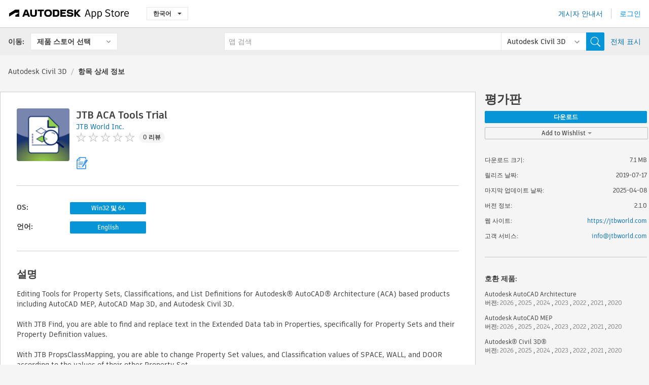

--- FILE ---
content_type: text/html; charset=utf-8
request_url: https://apps.autodesk.com/CIV3D/ko/Detail/Index?id=4254962022963263021&appLang=en&os=Win32_64
body_size: 13655
content:



<!DOCTYPE html>

<html lang="ko">
<head>
    <meta charset="utf-8">
    <meta http-equiv="X-UA-Compatible" content="IE=edge,chrome=1">

    <title>
    JTB ACA Tools Trial | Autodesk Civil 3D | Autodesk App Store
</title>
    <meta name="description" content='
    Editing Tools for Property Sets, Classifications, and List Definitions for Autodesk® AutoCAD® Architecture (ACA) based products including AutoCAD MEP and Civil 3D.
'>
    <meta name="keywords" content='
    Autodesk Application Store, Autodesk App Store, Autodesk Exchange Apps, Autodesk Apps, Autodesk 소프트웨어, 플러그인, 애드온, Autodesk AutoCAD Architecture, Autodesk AutoCAD MEP, Autodesk® Civil 3D®,ARCH___Counting, ARCH___Estimating, ARCH___Scheduling & Productivity, MEP___Counting, MEP___Estimating, MEP___Scheduling & Productivity, CIV3D___Counting, CIV3D___Estimating, CIV3D___Scheduling & Productivity
'>

    <meta name="author" content="">
    <meta name="viewport" content="width=1032, minimum-scale=0.65, maximum-scale=1.0">



<script>
    var analytics_id;
    var subscription_category;

    var bannedCountry = false;



    var getUrl = window.location;
    var baseUrl = getUrl.protocol + "//" + getUrl.host;


    fetch(baseUrl + '/api/Utils/ValidateCountry', {
        method: 'POST',
        headers: {
            'Content-Type': 'text/plain',
            'X-Requested-With': 'XMLHttpRequest'
        }
    })
        .then(response => response.text())
        .then(data => {
            bannedCountry = data;

            if (bannedCountry === 'False') {

                fetch(baseUrl + '/api/Utils/GetAnalyticsId', {
                    method: 'POST',
                    headers: {
                        'Content-Type': 'text/plain',
                        'X-Requested-With': 'XMLHttpRequest'
                    }
                })
                    .then(response => response.text())
                    .then(data => {
                        analytics_id = data;
                    })
                    .catch(error => {
                        console.error('An error occurred:', error);
                    });




                fetch(baseUrl + '/api/Utils/GetSubscriptionCategory', {
                    method: 'POST',
                    headers: {
                        'Content-Type': 'text/plain',
                        'X-Requested-With': 'XMLHttpRequest'
                    }
                })
                    .then(response => response.text())
                    .then(data => {
                        subscription_category = data;

                        if (!('pendo' in window)) {
                            window.pendo = { _q: [] };
                            for (const func_name of ['initialize', 'identify', 'updateOptions', 'pageLoad', 'track']) {
                                pendo[func_name] = function () {
                                    if (func_name === 'initialize') {
                                        pendo._q.unshift([func_name, ...arguments])
                                    } else {
                                        pendo._q.push([func_name, ...arguments])
                                    }
                                }
                            }
                        }

                        const language = document.cookie.split("; ").find((row) => row.startsWith("appLanguage="))?.split("=")[1];

                        pendo.initialize({
                            visitor: {
                                id: analytics_id,
                                role: (subscription_category === null || subscription_category.trim() === "") ? 'anonymous' : subscription_category,
                                appLanguage: language || 'en'
                            },
                            excludeAllText: true,
                        })

                    })
                    .catch(error => {
                        console.error('An error occurred:', error);
                    });
            }

        })
        .catch(error => {
            console.error('An error occurred:', error);
        });


    

</script>
<script async type="text/javascript" src="//tags.tiqcdn.com/utag/autodesk/apps/prod/utag.js"></script>


                <link rel="alternate" hreflang="cs" href="http://apps.autodesk.com/CIV3D/cs/Detail/Index?id=4254962022963263021&amp;ln=en&amp;os=Win32_64" />
                <link rel="alternate" hreflang="de" href="http://apps.autodesk.com/CIV3D/de/Detail/Index?id=4254962022963263021&amp;ln=en&amp;os=Win32_64" />
                <link rel="alternate" hreflang="en" href="http://apps.autodesk.com/CIV3D/en/Detail/Index?id=4254962022963263021&amp;ln=en&amp;os=Win32_64" />
                <link rel="alternate" hreflang="es" href="http://apps.autodesk.com/CIV3D/es/Detail/Index?id=4254962022963263021&amp;ln=en&amp;os=Win32_64" />
                <link rel="alternate" hreflang="fr" href="http://apps.autodesk.com/CIV3D/fr/Detail/Index?id=4254962022963263021&amp;ln=en&amp;os=Win32_64" />
                <link rel="alternate" hreflang="hu" href="http://apps.autodesk.com/CIV3D/hu/Detail/Index?id=4254962022963263021&amp;ln=en&amp;os=Win32_64" />
                <link rel="alternate" hreflang="it" href="http://apps.autodesk.com/CIV3D/it/Detail/Index?id=4254962022963263021&amp;ln=en&amp;os=Win32_64" />
                <link rel="alternate" hreflang="ja" href="http://apps.autodesk.com/CIV3D/ja/Detail/Index?id=4254962022963263021&amp;ln=en&amp;os=Win32_64" />
                <link rel="alternate" hreflang="pl" href="http://apps.autodesk.com/CIV3D/pl/Detail/Index?id=4254962022963263021&amp;ln=en&amp;os=Win32_64" />
                <link rel="alternate" hreflang="pt" href="http://apps.autodesk.com/CIV3D/pt/Detail/Index?id=4254962022963263021&amp;ln=en&amp;os=Win32_64" />
                <link rel="alternate" hreflang="ru" href="http://apps.autodesk.com/CIV3D/ru/Detail/Index?id=4254962022963263021&amp;ln=en&amp;os=Win32_64" />
                <link rel="alternate" hreflang="zh-CN" href="http://apps.autodesk.com/CIV3D/zh-CN/Detail/Index?id=4254962022963263021&amp;ln=en&amp;os=Win32_64" />
                <link rel="alternate" hreflang="zh-TW" href="http://apps.autodesk.com/CIV3D/zh-TW/Detail/Index?id=4254962022963263021&amp;ln=en&amp;os=Win32_64" />

    <link rel="shortcut icon" href='https://s3.amazonaws.com/apps-build-content/appstore/1.0.0.157-PRODUCTION/Content/images/favicon.ico'>
        <link rel="stylesheet" href='https://s3.amazonaws.com/apps-build-content/appstore/1.0.0.157-PRODUCTION/Content/css/appstore-combined.min.css' />
    
    
    

</head>
<body>
    
    <div id="wrap" class="">
            <header id="header" class="header" role="navigation">
                <div class="header__navbar-container">
                    <div class="header__left-side --hide-from-pdf">
                        <div class="header__logo-wrapper">
                            <a class="header__logo-link" href="/ko" aria-label="Autodesk App Store" title="Autodesk App Store"></a>
                        </div>
                        <div class="header__language-wrapper --hide-from-pdf">

<div class="btn-group language-changer">
    <button type="button" class="btn btn-default dropdown-toggle" data-toggle="dropdown">
        한국어
        <span class="caret"></span>
    </button>
    <ul class="dropdown-menu" role="menu">
            <li data-language="cs" class="lang-selectable">
                <a>Čeština</a>
            </li>
            <li data-language="de" class="lang-selectable">
                <a>Deutsch</a>
            </li>
            <li data-language="fr" class="lang-selectable">
                <a>Fran&#231;ais</a>
            </li>
            <li data-language="en" class="lang-selectable">
                <a>English</a>
            </li>
            <li data-language="es" class="lang-selectable">
                <a>Espa&#241;ol</a>
            </li>
            <li data-language="hu" class="lang-selectable">
                <a>Magyar</a>
            </li>
            <li data-language="it" class="lang-selectable">
                <a>Italiano</a>
            </li>
            <li data-language="ja" class="lang-selectable">
                <a>日本語</a>
            </li>
            <li data-language="ko" class="hover">
                <a>한국어</a>
            </li>
            <li data-language="pl" class="lang-selectable">
                <a>Polski</a>
            </li>
            <li data-language="pt" class="lang-selectable">
                <a>Portugu&#234;s</a>
            </li>
            <li data-language="ru" class="lang-selectable">
                <a>Русский</a>
            </li>
            <li data-language="zh-CN" class="lang-selectable">
                <a>简体中文</a>
            </li>
            <li data-language="zh-TW" class="lang-selectable">
                <a>繁體中文</a>
            </li>
    </ul>
    
</div>                        </div>
                    </div>

                    <div class="header__right-side --hide-from-pdf">


<div class="collapse navbar-collapse pull-right login-panel" id="bs-example-navbar-collapse-l">
    <ul class="nav navbar-nav navbar-right">
        <li>
            <a href="https://damassets.autodesk.net/content/dam/autodesk/www/pdfs/app-store-getting-started-guide.pdf" target="_blank">게시자 안내서</a>
        </li>

            <!--<li>
                <nav class="user-panel">-->
                        <!--<a id="get_started_button" data-autostart="false" tabindex="0" role="button"
                              data-href='/Authentication/AuthenticationOauth2?returnUrl=%2Fiframe_return.htm%3Fgoto%3Dhttps%253a%252f%252fapps.autodesk.com%253a443%252fCIV3D%252fko%252fDetail%252fIndex%253fid%253d4254962022963263021%2526appLang%253den%2526os%253dWin32_64&amp;isImmediate=false&amp;response_type=id_token&amp;response_mode=form_post&amp;client_id=bVmKFjCVzGk3Gp0A0c4VQd3TBNAbAYj2&amp;redirect_uri=http%3A%2F%2Fappstore-local.autodesk.com%3A1820%2FAuthentication%2FAuthenticationOauth2&amp;scope=openid&amp;nonce=12321321&amp;state=12321321&amp;prompt=login'>
                            로그인
                        </a>-->
                <!--</nav>
            </li>-->
            <li>
                <nav class="user-panel">
                    <ul>


                        <a href="/Authentication/AuthenticationOauth2?returnUrl=%2Fiframe_return.htm%3Fgoto%3Dhttps%253a%252f%252fapps.autodesk.com%253a443%252fCIV3D%252fko%252fDetail%252fIndex%253fid%253d4254962022963263021%2526appLang%253den%2526os%253dWin32_64&amp;isImmediate=false&amp;response_type=id_token&amp;response_mode=form_post&amp;client_id=bVmKFjCVzGk3Gp0A0c4VQd3TBNAbAYj2&amp;redirect_uri=http%3A%2F%2Fappstore-local.autodesk.com%3A1820%2FAuthentication%2FAuthenticationOauth2&amp;scope=openid&amp;nonce=12321321&amp;state=12321321">
                            로그인
                        </a>

                    </ul>
                </nav>
            </li>
    </ul>
</div>                    </div>
                </div>
                    <div class="navbar navbar-toolbar">
                        <div class="navbar-toolbar__left-side">
                            <div class="navbar__dropdown-label-wrapper">
                                <span class="navbar__dropdown-label">이동:</span>
                            </div>
                            <div class="navbar__dropdown-wrapper">
                                <div class="btn-group">
                                    <button type="button" class="btn btn-default dropdown-toggle dropdown-toggle--toolbar" data-toggle="dropdown">
                                        제품 스토어 선택
                                    </button>
                                    <ul class="dropdown-menu dropdown-menu-store" currentstore="CIV3D" role="menu">
                                            <li data-submenu-id="submenu-ACD">
                                                <a class="first-a" ga-storeid="Detail--ACD" href="/ACD/ko/Home/Index">
                                                    AutoCAD
                                                </a>
                                            </li>
                                            <li data-submenu-id="submenu-RVT">
                                                <a class="first-a" ga-storeid="Detail--RVT" href="/RVT/ko/Home/Index">
                                                    Revit
                                                </a>
                                            </li>
                                            <li data-submenu-id="submenu-BIM360">
                                                <a class="first-a" ga-storeid="Detail--BIM360" href="/BIM360/ko/Home/Index">
                                                    ACC &amp; BIM360
                                                </a>
                                            </li>
                                            <li data-submenu-id="submenu-FORMIT">
                                                <a class="first-a" ga-storeid="Detail--FORMIT" href="/FORMIT/ko/Home/Index">
                                                    FormIt
                                                </a>
                                            </li>
                                            <li data-submenu-id="submenu-SPCMKR">
                                                <a class="first-a" ga-storeid="Detail--SPCMKR" href="/SPCMKR/ko/Home/Index">
                                                    Forma
                                                </a>
                                            </li>
                                            <li data-submenu-id="submenu-INVNTOR">
                                                <a class="first-a" ga-storeid="Detail--INVNTOR" href="/INVNTOR/ko/Home/Index">
                                                    Inventor
                                                </a>
                                            </li>
                                            <li data-submenu-id="submenu-FUSION">
                                                <a class="first-a" ga-storeid="Detail--FUSION" href="/FUSION/ko/Home/Index">
                                                    Fusion
                                                </a>
                                            </li>
                                            <li data-submenu-id="submenu-3DSMAX">
                                                <a class="first-a" ga-storeid="Detail--3DSMAX" href="/3DSMAX/ko/Home/Index">
                                                    3ds Max
                                                </a>
                                            </li>
                                            <li data-submenu-id="submenu-MAYA">
                                                <a class="first-a" ga-storeid="Detail--MAYA" href="/MAYA/ko/Home/Index">
                                                    Maya
                                                </a>
                                            </li>
                                            <li data-submenu-id="submenu-RSA">
                                                <a class="first-a" ga-storeid="Detail--RSA" href="/RSA/ko/Home/Index">
                                                    Robot Structural Analysis
                                                </a>
                                            </li>
                                            <li data-submenu-id="submenu-ADSTPR">
                                                <a class="first-a" ga-storeid="Detail--ADSTPR" href="/ADSTPR/ko/Home/Index">
                                                    Autodesk Advance Steel
                                                </a>
                                            </li>
                                            <li data-submenu-id="submenu-ARCH">
                                                <a class="first-a" ga-storeid="Detail--ARCH" href="/ARCH/ko/Home/Index">
                                                    AutoCAD Architecture
                                                </a>
                                            </li>
                                            <li data-submenu-id="submenu-CIV3D">
                                                <a class="first-a" ga-storeid="Detail--CIV3D" href="/CIV3D/ko/Home/Index">
                                                    Autodesk Civil 3D
                                                </a>
                                            </li>
                                            <li data-submenu-id="submenu-MEP">
                                                <a class="first-a" ga-storeid="Detail--MEP" href="/MEP/ko/Home/Index">
                                                    AutoCAD MEP
                                                </a>
                                            </li>
                                            <li data-submenu-id="submenu-AMECH">
                                                <a class="first-a" ga-storeid="Detail--AMECH" href="/AMECH/ko/Home/Index">
                                                    AutoCAD Mechanical
                                                </a>
                                            </li>
                                            <li data-submenu-id="submenu-MAP3D">
                                                <a class="first-a" ga-storeid="Detail--MAP3D" href="/MAP3D/ko/Home/Index">
                                                    AutoCAD Map 3D
                                                </a>
                                            </li>
                                            <li data-submenu-id="submenu-ACAD_E">
                                                <a class="first-a" ga-storeid="Detail--ACAD_E" href="/ACAD_E/ko/Home/Index">
                                                    AutoCAD Electrical
                                                </a>
                                            </li>
                                            <li data-submenu-id="submenu-PLNT3D">
                                                <a class="first-a" ga-storeid="Detail--PLNT3D" href="/PLNT3D/ko/Home/Index">
                                                    AutoCAD Plant 3D
                                                </a>
                                            </li>
                                            <li data-submenu-id="submenu-ALIAS">
                                                <a class="first-a" ga-storeid="Detail--ALIAS" href="/ALIAS/ko/Home/Index">
                                                    Alias
                                                </a>
                                            </li>
                                            <li data-submenu-id="submenu-NAVIS">
                                                <a class="first-a" ga-storeid="Detail--NAVIS" href="/NAVIS/ko/Home/Index">
                                                    Navisworks
                                                </a>
                                            </li>
                                            <li data-submenu-id="submenu-VLTC">
                                                <a class="first-a" ga-storeid="Detail--VLTC" href="/VLTC/ko/Home/Index">
                                                    Vault
                                                </a>
                                            </li>
                                            <li data-submenu-id="submenu-SCFD">
                                                <a class="first-a" ga-storeid="Detail--SCFD" href="/SCFD/ko/Home/Index">
                                                    Simulation
                                                </a>
                                            </li>
                                    </ul>
                                </div>
                            </div>
                        </div>
                        <div class="navbar-toolbar__right-side">
                            <div id="search-plugin" class="pull-right detail-search-suggestion">


<div class="search-type-area">
    <label id="search-apps-placeholder-hint" hidden="hidden">앱 검색</label>
    <label id="search-publishers-placeholder-hint" hidden="hidden">게시자 검색</label>

        <span class="search-type search-type-hightlighted" id="search-apps">앱</span>
        <span class="search-type search-type-unhightlighted" id="search-publishers">게시자</span>
</div>

<div class="search-form-wrapper">
    <form id="search-form" class="normal-search Detail" name="search-form" action="/CIV3D/ko/List/Search" method="get">
        <input type="hidden" name="isAppSearch" value="True" />
        <div id="search">
            <div class="search-wrapper">
                <div class="search-form-content">
                    <div class="nav-right">
                        <div class="nav-search-scope">
                            <div class="nav-search-facade" data-value="search-alias=aps">
                                AutoCAD<span class="caret"></span>
                            </div>
                            <select name="searchboxstore" id="search-box-store-selector" class="search-box-store-selector">
                                        <option value="All" >모든 앱</option>
                                        <option value="ACD" >AutoCAD</option>
                                        <option value="RVT" >Revit</option>
                                        <option value="BIM360" >ACC &amp; BIM360</option>
                                        <option value="FORMIT" >FormIt</option>
                                        <option value="SPCMKR" >Forma</option>
                                        <option value="INVNTOR" >Inventor</option>
                                        <option value="FUSION" >Fusion</option>
                                        <option value="3DSMAX" >3ds Max</option>
                                        <option value="MAYA" >Maya</option>
                                        <option value="RSA" >Robot Structural Analysis</option>
                                        <option value="ADSTPR" >Autodesk Advance Steel</option>
                                        <option value="ARCH" >AutoCAD Architecture</option>
                                        <option value="CIV3D" selected=&quot;selected&quot;>Autodesk Civil 3D</option>
                                        <option value="MEP" >AutoCAD MEP</option>
                                        <option value="AMECH" >AutoCAD Mechanical</option>
                                        <option value="MAP3D" >AutoCAD Map 3D</option>
                                        <option value="ACAD_E" >AutoCAD Electrical</option>
                                        <option value="PLNT3D" >AutoCAD Plant 3D</option>
                                        <option value="ALIAS" >Alias</option>
                                        <option value="NAVIS" >Navisworks</option>
                                        <option value="VLTC" >Vault</option>
                                        <option value="SCFD" >Simulation</option>
                            </select>
                        </div>
                        <div class="nav-search-submit">
                            <button class="search-form-submit nav-input" type="submit"></button>
                        </div>


                        <input id="facet" name="facet" type="hidden" value="" />
                        <input id="collection" name="collection" type="hidden" value="" />
                        <input id="sort" name="sort" type="hidden" value="" />
                    </div><!-- nav-right -->
                    <div class="nav-fill">
                        <div class="nav-search-field">
                            <input autocomplete="off" class="search-form-keyword" data-query="" id="query-term" name="query" placeholder="앱 검색" size="45" type="text" value="" />
                            <input type="hidden" id="for-cache-search-str">
                            <ul id="search-suggestions-box" class="search-suggestions-box-ul" hidden="hidden"></ul>
                        </div>
                    </div>
                </div>
            </div>
        </div>
    </form>

        <div class="show-all-wrapper">
            <span class="show_all">전체 표시</span>
        </div>
</div>
                            </div>
                        </div>
                    </div>
            </header>

        

    <!-- neck -->
    <div id="neck">
        <div class="neck-content">
            <div class="breadcrumb">
                                <a href="https://apps.autodesk.com/CIV3D/ko/Home/Index">Autodesk Civil 3D</a>
                            <span class="breadcrumb-divider">/</span>
                            <span class="last">항목 상세 정보</span>
            </div>
        </div>
    </div>
    <!-- end neck -->



            <link rel="stylesheet" href='https://s3.amazonaws.com/apps-build-content/appstore/1.0.0.157-PRODUCTION/Content/css/lib/fs.stepper.css' />





<style>
    .button {
        background-color: #4CAF50; /* Green */
        border: none;
        color: white;
        padding: 15px 32px;
        text-align: center;
        text-decoration: none;
        display: inline-block;
        font-size: 16px;
        margin: 4px 2px;
        cursor: pointer;
    }

    .button1 {
        border-radius: 2px;
    }

    .button2 {
        border-radius: 4px;
    }

    .button3 {
        border-radius: 8px;
    }

    .button4 {
        border-radius: 12px;
    }

    .button5 {
        border-radius: 50%;
    }
</style>
<div id="modal_blocks" style="display:none">
    <fieldset>
        <div class="container">
            <div class="row">
                <div class="col-xs-12">

                    <div class="modal fade" tabindex="-1" id="loginModal"
                         data-keyboard="false" data-backdrop="static" style=" width: 339px; height: 393px;">
                        <div class="main">
                            <h3 class="title" style="font-weight: 100; font-size: 28px; margin-bottom: 48px; border-bottom: 1px solid black; padding: 20px 0px 19px 56px;">
                                Unavailable<button style=" font-size: 54px; margin-right: 32px; padding: 10px 21px 7px 3px; font-weight: 100;" type="button" class="close" data-dismiss="modal">
                                    ×
                                </button>
                            </h3>

                            <div class="message" style="font-size: 23px; font-weight: 100; padding: 17px 26px 41px 55px; ">
                                <h4 style="font-weight: 100;">This product is not currently available in your region.</h4>
                            </div>
                        </div>
                    </div>

                </div>
            </div>
        </div>
    </fieldset>
</div>

<!-- main -->
<div id="main" class="detail-page clearfix detail-main">
    <!-- quicklinks end -->
    <div id="content">
        <div id="content-wrapper">
            <div class="app-details" id="detail">
                <div style="display:none !important;" class="id_ox"></div>
                <div style="display:none !important;" class="Email_ox"></div>
                <div style="display:none !important;" class="Name_ox"></div>
                <div class="app-details__info">
                    <div class="app-details__image-wrapper">
                        <img class="app-details__image" src="https://autodesk-exchange-apps-v-1-5-staging.s3.amazonaws.com/data/content/files/images/200704021638653/files/resized_2b84144e-3584-4237-b48b-2fb849561383_.png?AWSAccessKeyId=AKIAWQAA5ADROJBNX5E4&amp;Expires=1769448443&amp;response-content-disposition=inline&amp;response-content-type=image%2Fpng&amp;Signature=qbBLjJFw2iOBdX0IFyVEIHIOY2s%3D" alt="JTB ACA Tools Trial" />
                    </div>
                    <div class="app-details__app-info" id="detail-info">
                        <div class="app-details__app-info-top">
                            <div class="app-details__title-wrapper">
                                <h1 class="app-details__title" id="detail-title" title="JTB ACA Tools Trial">JTB ACA Tools Trial</h1>

                            </div>
                            <div class="app-details__publisher-link-wrapper">
                                <a class="app-details__publisher-link" href="/ko/Publisher/PublisherHomepage?ID=200704021638653" target="_blank">
                                    <span class="seller">JTB World Inc.</span>
                                </a>
                            </div>
                            <div class="app-details__rating-wrapper" id="detail-rating">
<input id="rating" name="rating" type="hidden" value="0" />
<div class="card__rating card__rating--small">
  <div class="star-rating-control">
          <div class="star-off star-rating"></div>
          <div class="star-off star-rating"></div>
          <div class="star-off star-rating"></div>
          <div class="star-off star-rating"></div>
          <div class="star-off star-rating"></div>
  </div>
</div>                                <a class="app-details__rating-link" href="#reviews">
                                    <span class="app-details__reviews-count reviews-count">0 리뷰</span>
                                </a>
                            </div>
                        </div>

                        <div class="app-details__app-info-bottom">
                            <div class="app-details__icons-wrapper icons-cont">
                                <div class="badge-div">


<div class="product-badge-div-placeholder">


<div class="badge-hover-stub">
        <img class="subscriptionBadge big-subscriptionbadge" src="../../../Content/images/Digital_Signature_24.png" alt=""/>
    <div class="badge-popup-div big-badge-popup-offset">
        <img class="badge-popup-header-img" src="https://s3.amazonaws.com/apps-build-content/appstore/1.0.0.157-PRODUCTION/Content/images/icons/popupheader.png" alt="">
        <div class="badge-popup-content-div badge-popup-certification-content-div">
            <p>
Digitally signed app            </p>
        </div>
    </div>
</div></div>


<div class="s-price-cont s-price-cont-hidden">

        <span class="price">평가판</span>
</div>                                </div>
                                
                            </div>
                        </div>
                    </div>
                </div>

                <div id="extra" class="app-details__extras" data-basicurl="https://apps.autodesk.com/CIV3D/ko/Detail/Index?id=">
                    <div class="app-details__versions-wrapper">
                            <div class="app-details__versions detail-versions-cont">
                                <div class="detail-version-cat">OS:</div>
                                <div class="detail-versions">
                                                <button class="flat-button flat-button-normal flat-button-slim app-os-default-btn" data-os="Win32_64">Win32 및 64</button>
                                </div>
                            </div>

                        <div class="app-details__versions detail-versions-cont">
                            <div class="detail-version-cat">언어:</div>
                            <div class="detail-versions">
                                                <button class="flat-button flat-button-normal flat-button-slim app-lang-default-btn" data-lang="en" data-os="Win32_64">English</button>
                            </div>
                        </div>
                    </div>

                    <div class="app-details__app-description">
                        <h2>설명</h2>
                        <div class="description">
                            <p>Editing Tools for Property Sets, Classifications, and List Definitions for Autodesk&reg; AutoCAD&reg; Architecture (ACA) based products including AutoCAD MEP, AutoCAD Map 3D, and Autodesk Civil 3D.</p>
<p>&nbsp;</p>
<p>With JTB Find, you are able to find and replace text in the Extended Data tab in Properties, specifically for Property Sets and their Property Definition values.</p>
<p>&nbsp;</p>
<p>With JTB PropsClassMapping, you are able to change Property Set values, and Classification values of SPACE, WALL, and DOOR according to the values of their other Property Set.</p>
<p>&nbsp;</p>
<p>With ClassificationDefinition tools, you can import and export AutoCAD Architecture Classification Definitions, avoiding the need to type everything manually.</p>
<p>&nbsp;</p>
<p>With ADTListDefinition tools, you can import, create, and export ListDefinitions quickly and easily.</p>
<p>&nbsp;</p>
<div>
<p><span lang="EN">For more about this app, see our&nbsp;<a href="https://jtbworld.com/jtb-aca-tools" target="_blank">JTB ACA Tools page</a></span><span lang="EN-GB"><a id="_anchor_2" name="_msoanchor_2" href="file:///C:/Users/t_kaths/Desktop/JTB%20BatchAtt%20Edit.docx#_msocom_2"><br /></a></span></p>
<p>&nbsp;</p>
<p><span lang="EN">To purchase this product, visit&nbsp;</span><span lang="EN-GB"><a href="https://apps.autodesk.com/Detail/Index?id=4612192094360453572&amp;appLang=en&amp;os=Win32_64" target="_blank"><span lang="EN">JTB ACA Tools</span></a></span><span lang="EN">.&nbsp;</span><span lang="EN-GB"><br /></span></p>
<p><span lang="EN-GB">&nbsp;</span></p>
<p><span lang="EN-GB"><strong>Elevated user privileges are required to install this product.&nbsp;</strong><br /></span></p>
<p><span lang="EN-GB">&nbsp;</span></p>
<p><strong><span lang="EN-GB">Note: </span></strong><span lang="EN-GB">This app uses a custom installer (and not the standard App Store installer).&nbsp;</span></p>
</div>
                        </div>

                            <h2>체험판 설명</h2>
                            <div class="description"><p>Once installed, the app runs in Trial Mode, with a Trial License. The trial License will expire after 30 days from the first usage. Once you purchase a license, you will get an Activation Key from JTB World. Click "Activate" button to open the Activation Form and enter your Activation Key. Then you can use this app in full functionality.</p></div>
                            <div class="description">
                                <a class="helpdoc" target="_blank" href="https://apps.autodesk.com/CIV3D/en/Detail/HelpDoc?appId=4254962022963263021&amp;appLang=en&amp;os=Win32_64">도움말 문서 읽기</a>
                            </div>
                    </div>

                    <div class="app-details__app-about-version">
                            <h2>이 버전 정보</h2>
                            <div class="description">
                                <div class="version-title">버전 2.1.0, 2025-04-08</div>
                                <div style="margin-top: 10px; white-space: pre-wrap;">Added support for AutoCAD Architecture 2026 and verticals.</div>
                            </div>

                            <hr />
                            <div>
                                <a class="privacy-policy" target="_blank" href="https://jtbworld.com/privacy-policy">게시자 개인정보처리방침</a>
                            </div>
                            <hr />
                    </div>
                </div>


<div id="screenshots">
        <h2 class="title">스크린샷 및 비디오</h2>
        <div class="preview-container">
            <div class="preview-prev" style="display: none;"></div>
            <div class="preview-next" style=""></div>
            <div class="preview-overlay">
                <div class="center-icon"></div>
            </div>
            <img id="image-viewer"/>
            <iframe id="video-viewer" scrolling="no" style="display:none;height:508px;" frameborder="0" allowfullscreen webkitallowfullscreen></iframe>
        </div>
        <div class="text-container">
            <span class="title"></span>
            <br/>
            <span class="description"></span>
        </div>
        <ul id="mycarousel" class="jcarousel-skin-tango">
            <li>
			    <div class="img-container">
                        <a href="https://autodesk-exchange-apps-v-1-5-staging.s3.amazonaws.com/data/content/files/images/200704021638653/4254962022963263021/original_a8f2ae50-06aa-4a69-9543-e612baa1cac9_.png?AWSAccessKeyId=AKIAWQAA5ADROJBNX5E4&amp;Expires=1769353778&amp;response-content-disposition=inline&amp;response-content-type=image%2Fpng&amp;Signature=6ZVzU2MiiXW%2FgrD8XgZc%2Bo%2BVKfQ%3D" data-title="" data-type="image" data-desc="JTB PropsClassMapping">
                            <img src="https://autodesk-exchange-apps-v-1-5-staging.s3.amazonaws.com/data/content/files/images/200704021638653/4254962022963263021/original_a8f2ae50-06aa-4a69-9543-e612baa1cac9_.png?AWSAccessKeyId=AKIAWQAA5ADROJBNX5E4&amp;Expires=1769353778&amp;response-content-disposition=inline&amp;response-content-type=image%2Fpng&amp;Signature=6ZVzU2MiiXW%2FgrD8XgZc%2Bo%2BVKfQ%3D" alt="" />
                        </a>
			    </div>
		    </li>
            <li>
			    <div class="img-container">
                        <a href="https://autodesk-exchange-apps-v-1-5-staging.s3.amazonaws.com/data/content/files/images/200704021638653/4254962022963263021/original_7cde2d6c-561b-4d1a-84c4-f205a702ac70_.png?AWSAccessKeyId=AKIAWQAA5ADROJBNX5E4&amp;Expires=1769353778&amp;response-content-disposition=inline&amp;response-content-type=image%2Fpng&amp;Signature=NGKgVUbdg%2FD6dvJj%2F9uf%2B4ES9n8%3D" data-title="" data-type="image" data-desc="Classification Definition Export">
                            <img src="https://autodesk-exchange-apps-v-1-5-staging.s3.amazonaws.com/data/content/files/images/200704021638653/4254962022963263021/original_7cde2d6c-561b-4d1a-84c4-f205a702ac70_.png?AWSAccessKeyId=AKIAWQAA5ADROJBNX5E4&amp;Expires=1769353778&amp;response-content-disposition=inline&amp;response-content-type=image%2Fpng&amp;Signature=NGKgVUbdg%2FD6dvJj%2F9uf%2B4ES9n8%3D" alt="" />
                        </a>
			    </div>
		    </li>
            <li>
			    <div class="img-container">
                        <a href="https://autodesk-exchange-apps-v-1-5-staging.s3.amazonaws.com/data/content/files/images/200704021638653/4254962022963263021/original_9d0439e5-c62f-4fd4-9588-78f8f1328342_.png?AWSAccessKeyId=AKIAWQAA5ADROJBNX5E4&amp;Expires=1769353778&amp;response-content-disposition=inline&amp;response-content-type=image%2Fpng&amp;Signature=t7mAgaoTwQZoDM4jxGQabqpOkpI%3D" data-title="" data-type="image" data-desc="ADT List Definitions">
                            <img src="https://autodesk-exchange-apps-v-1-5-staging.s3.amazonaws.com/data/content/files/images/200704021638653/4254962022963263021/original_9d0439e5-c62f-4fd4-9588-78f8f1328342_.png?AWSAccessKeyId=AKIAWQAA5ADROJBNX5E4&amp;Expires=1769353778&amp;response-content-disposition=inline&amp;response-content-type=image%2Fpng&amp;Signature=t7mAgaoTwQZoDM4jxGQabqpOkpI%3D" alt="" />
                        </a>
			    </div>
		    </li>
            <li>
			    <div class="img-container">
                        <a href="https://autodesk-exchange-apps-v-1-5-staging.s3.amazonaws.com/data/content/files/images/200704021638653/files/original_1433bf5e-8a2e-4c04-bab7-d14316c4bef6_.png?AWSAccessKeyId=AKIAWQAA5ADROJBNX5E4&amp;Expires=1769509541&amp;response-content-disposition=inline&amp;response-content-type=image%2Fpng&amp;Signature=cVGnxwrob0Oyh4haNOo1N7oqPxU%3D" data-title="" data-type="image" data-desc="List Result">
                            <img src="https://autodesk-exchange-apps-v-1-5-staging.s3.amazonaws.com/data/content/files/images/200704021638653/files/original_1433bf5e-8a2e-4c04-bab7-d14316c4bef6_.png?AWSAccessKeyId=AKIAWQAA5ADROJBNX5E4&amp;Expires=1769509541&amp;response-content-disposition=inline&amp;response-content-type=image%2Fpng&amp;Signature=cVGnxwrob0Oyh4haNOo1N7oqPxU%3D" alt="" />
                        </a>
			    </div>
		    </li>
            <li>
			    <div class="img-container">
                        <a href="https://autodesk-exchange-apps-v-1-5-staging.s3.amazonaws.com/data/content/files/images/200704021638653/files/original_3ce81199-1e67-4cb5-9b1e-8b97082f8e2a_.png?AWSAccessKeyId=AKIAWQAA5ADROJBNX5E4&amp;Expires=1769509541&amp;response-content-disposition=inline&amp;response-content-type=image%2Fpng&amp;Signature=NH%2Bm2hYjEshuC6VbjeTXALwImF0%3D" data-title="" data-type="image" data-desc="">
                            <img src="https://autodesk-exchange-apps-v-1-5-staging.s3.amazonaws.com/data/content/files/images/200704021638653/files/original_3ce81199-1e67-4cb5-9b1e-8b97082f8e2a_.png?AWSAccessKeyId=AKIAWQAA5ADROJBNX5E4&amp;Expires=1769509541&amp;response-content-disposition=inline&amp;response-content-type=image%2Fpng&amp;Signature=NH%2Bm2hYjEshuC6VbjeTXALwImF0%3D" alt="" />
                        </a>
			    </div>
		    </li>
            <li>
			    <div class="img-container">
                        <a href="https://autodesk-exchange-apps-v-1-5-staging.s3.amazonaws.com/data/content/files/images/200704021638653/files/original_e14ac513-c581-44d6-98f5-ce9456c062f1_.png?AWSAccessKeyId=AKIAWQAA5ADROJBNX5E4&amp;Expires=1769509541&amp;response-content-disposition=inline&amp;response-content-type=image%2Fpng&amp;Signature=Rv%2BOHZw%2F2hDKrOW3EHcjJKRbZBQ%3D" data-title="" data-type="image" data-desc="">
                            <img src="https://autodesk-exchange-apps-v-1-5-staging.s3.amazonaws.com/data/content/files/images/200704021638653/files/original_e14ac513-c581-44d6-98f5-ce9456c062f1_.png?AWSAccessKeyId=AKIAWQAA5ADROJBNX5E4&amp;Expires=1769509541&amp;response-content-disposition=inline&amp;response-content-type=image%2Fpng&amp;Signature=Rv%2BOHZw%2F2hDKrOW3EHcjJKRbZBQ%3D" alt="" />
                        </a>
			    </div>
		    </li>
	    </ul>
        
</div>
            </div>

<div id="reviews">
  <h2>고객 리뷰</h2>
        <div class="reviews-stars">
<input id="rating" name="rating" type="hidden" value="0" />
<div class="card__rating card__rating--small">
  <div class="star-rating-control">
          <div class="star-off star-rating"></div>
          <div class="star-off star-rating"></div>
          <div class="star-off star-rating"></div>
          <div class="star-off star-rating"></div>
          <div class="star-off star-rating"></div>
  </div>
</div>            <div class="reviews-stars__reviews-count reviews-count">0 리뷰</div>
        </div>
        <div class="reviews-info">
                <span class="comment signin_linkOauth2" data-href='/Authentication/AuthenticationOauth2?returnUrl=%2Fiframe_return.htm%3Fgoto%3D%252fCIV3D%252fko%252fDetail%252fIndex%253fid%253d4254962022963263021%2526appLang%253den%2526os%253dWin32_64&amp;isImmediate=false'>
                    리뷰를 작성하려면 로그인하십시오.
                </span>
                <a class="get-tech-help" href="mailto:info@jtbworld.com">기술 도움말 보기</a>
        </div>

  <div id="comments">
    <div id="comments-container">
        <ul id="comments-list">
        </ul>
    </div>
    <div class="clear">
    </div>
  </div>
</div>
        </div>
    </div>
    <div id="right">
        <div id="right-wrapper">
<div class="side-panel">
    <div id="purchase" class="purchase-container">
        <div class="purchase_form_container"></div>
            <h4 class="price-str">평가판</h4>


        
                <button class="flat-button flat-button-normal signin_linkOauth2" data-cookiestart="false" data-autostart="False" data-href="/Authentication/AuthenticationOauth2?returnUrl=%2Fiframe_return.htm%3Fgoto%3D%252fCIV3D%252fko%252fDetail%252fIndex%253fid%253d4254962022963263021%2526appLang%253den%2526os%253dWin32_64%2526autostart%253dtrue&amp;isImmediate=false">
                    <text>다운로드</text>
                </button>
        <!-- Wishlist -->
        <div class="dropdown dropdown-wishlist">
            
            <a class="dropdown-toggle flat-button flat-button-normal signin_linkOauth2" id="" data-href="/Authentication/AuthenticationOauth2?returnUrl=%2Fiframe_return.htm%3Fgoto%3D%2FCIV3D%2Fko%2FDetail%2FIndex%3Fid%3D4254962022963263021%26appLang%3Den%26os%3DWin32_64&amp;isImmediate=false" data-toggle="dropdown">
                Add to Wishlist
                <b class="caret"></b>
            </a>
            
            <ul class="dropdown-menu" role="menu" aria-labelledby="dWLabel">
                <li><a data-target="#createWishList" data-wishitemid="4254962022963263021:en:win32_64" id="CreateWishAndAddItemID" role="button" data-toggle="modal">새 위시리스트 작성</a></li>
            </ul>
        </div>
        <!-- Modal -->
        <div id="addToWishListContent" style="display:none">
            <div style="display:block;">
                <div id="addToWishList" class="modal hide fade" tabindex="-1" role="dialog" aria-labelledby="myModalLabel" aria-hidden="true" style="width: 455px;">
                    <div class="modal-header" style="padding-left: 20px;padding-right: 20px;">
                        <h3 class="ellipsis" style="width:400px;font-size: 14px;padding-top: 20px;" id="WishNameTittleID"></h3>
                    </div>
                    <div class="modal-body" style="padding-top: 10px;padding-left: 20px;padding-right: 20px;padding-bottom: 10px;">
                        <div class="img-wrapper pull-left">
                            <img style="width:40px;height:40px" src="https://autodesk-exchange-apps-v-1-5-staging.s3.amazonaws.com/data/content/files/images/200704021638653/files/resized_2b84144e-3584-4237-b48b-2fb849561383_.png?AWSAccessKeyId=AKIAWQAA5ADROJBNX5E4&amp;Expires=1769448443&amp;response-content-disposition=inline&amp;response-content-type=image%2Fpng&amp;Signature=qbBLjJFw2iOBdX0IFyVEIHIOY2s%3D" class="product-icon" alt="JTB ACA Tools Trial" />
                        </div>
                        <div id="detail-info">
                            <h1 style="font-size:16px" class="ellipsis" id="detail-title" title="JTB ACA Tools Trial">JTB ACA Tools Trial</h1>
                                <h4 class="price-str">평가판</h4>
                        </div>

                    </div>
                    <div class="modal-footer" style="padding-left: 20px;padding-right: 20px;padding-top:10px;padding-bottom: 20px;">
                        <a id="wishViewLinkID" href=""><button style="width:200px;height:25px" class="btn btn-primary">위시리스트 보기</button></a>
                        <a><button style="width:200px;height:25px;margin-left: 10px;" id="ContinueExploringID" class="btn text-info" data-dismiss="modal" aria-hidden="true">탐색 계속</button></a>
                    </div>
                </div>
            </div>
        </div>
        <div id="createWishListContentID" style="display:none">
            <div id="createWishList" class="modal hide fade" tabindex="-1" role="dialog" aria-labelledby="myModalLabel" aria-hidden="true" style="width:455px">
                <div class="modal-header" style="padding-top:20px;padding-right:20px;padding-left:20px">
                    <h3 class="ellipsis" style="width:400px;font-size:14px" id="myModalLabel">위시리스트 이름</h3>
                </div>
                <div class="modal-body" style="padding-top:5px;padding-right:20px;padding-left:20px;overflow:hidden;padding-bottom:10px">
                    <input type="text" style="height:25px;font-size:14px" name="name" id="WishNameID" autocomplete="off" />
                </div>
                <div class="modal-footer" style="padding-bottom:20px;padding-top:10px;padding-right:20px;padding-left:20px">
                    <button style="width:200px;height:25px;font-size:14px;padding:0px" id="CreatNewWishID" data-wishitemid="4254962022963263021:en:win32_64" class="btn btn-primary">위시리스트 작성</button>
                    <button style="width:200px;height:25px;font-size:14px;padding:0px;margin-left:10px" class="btn text-info" data-dismiss="modal" aria-hidden="true">취소</button>
                </div>
            </div>
        </div>
    </div>

    

    <div class="download-info-wrapper">
            <div class="download-info break-word">
                <div class="property">다운로드 크기:</div>
                <div class="value">7.1 MB</div>
            </div>
        <div class="download-info break-word">
            <div class="property">릴리즈 날짜:</div>
            <div class="value">2019-07-17</div>
        </div>
        <div class="download-info break-word">
            <div class="property">마지막 업데이트 날짜:</div>
            <div class="value">2025-04-08</div>
        </div>
            <div class="download-info break-word">
                <div class="property">버전 정보:</div>
                <div class="value">2.1.0</div>
            </div>
        <div class="download-info break-word">
            <div class="property">웹 사이트:</div>
            <div class="value">
                <div>
                        <a href="https://jtbworld.com" target="_blank">https://jtbworld.com</a>
                </div>
            </div>
        </div>
        <div class="download-info break-word">
            <div class="property">고객 서비스:</div>
            <div class="value">
                <div>
                        <a href="mailto:info@jtbworld.com">info@jtbworld.com</a>

                </div>
            </div>
        </div>
    </div>

    <div class="product-compatible-wrapper">
        <h5>호환 제품:</h5>
        <ul class="compatible-with-list">
                    <li class="compatible-with-list-group">Autodesk AutoCAD Architecture</li>
                            <li class="">
                                <span class="compatible-version-title compatible-version">버전:</span>
                                    <span class="compatible-version">2026</span>
                                        <span>,</span>
                                    <span class="compatible-version">2025</span>
                                        <span>,</span>
                                    <span class="compatible-version">2024</span>
                                        <span>,</span>
                                    <span class="compatible-version">2023</span>
                                        <span>,</span>
                                    <span class="compatible-version">2022</span>
                                        <span>,</span>
                                    <span class="compatible-version">2021</span>
                                        <span>,</span>
                                    <span class="compatible-version">2020</span>
                            </li>
                    <li class="compatible-with-list-group">Autodesk AutoCAD MEP</li>
                            <li class="">
                                <span class="compatible-version-title compatible-version">버전:</span>
                                    <span class="compatible-version">2026</span>
                                        <span>,</span>
                                    <span class="compatible-version">2025</span>
                                        <span>,</span>
                                    <span class="compatible-version">2024</span>
                                        <span>,</span>
                                    <span class="compatible-version">2023</span>
                                        <span>,</span>
                                    <span class="compatible-version">2022</span>
                                        <span>,</span>
                                    <span class="compatible-version">2021</span>
                                        <span>,</span>
                                    <span class="compatible-version">2020</span>
                            </li>
                    <li class="compatible-with-list-group">Autodesk&#174; Civil 3D&#174;</li>
                            <li class="">
                                <span class="compatible-version-title compatible-version">버전:</span>
                                    <span class="compatible-version">2026</span>
                                        <span>,</span>
                                    <span class="compatible-version">2025</span>
                                        <span>,</span>
                                    <span class="compatible-version">2024</span>
                                        <span>,</span>
                                    <span class="compatible-version">2023</span>
                                        <span>,</span>
                                    <span class="compatible-version">2022</span>
                                        <span>,</span>
                                    <span class="compatible-version">2021</span>
                                        <span>,</span>
                                    <span class="compatible-version">2020</span>
                            </li>
        </ul>
    </div>
</div>
        </div>
    </div>
    <div class="clear">
    </div>
</div>
<div id="app-detail-info" style="display: none" data-appid="4254962022963263021" data-publisherid="200704021638653" data-publisher="JTB World Inc."></div>
<div id="download-link-popup" class="overlay_window" style="display: none;">
    <header><h1>다운로드</h1></header>
    <div class="body_container">
        <span>다운로드하려는 파일의 크기가 300M보다 큽니다.</span>
        <br />
        <span><a id="download-url" href="" target="_blank">여기</a>를 클릭하여 직접 다운로드하거나 Download Manager에 <a id="copy-url">다운로드 URL 복사</a></span>
        <br />
        <span>더 큰 파일의 경우 Download Manager를 사용하는 것이 좋습니다.</span>
    </div>
</div>

<!-- end main -->


            <div style="display:none;" id="flash-message-notification"></div>


<script>


</script>
<div class="clear"></div>

<footer id="footer" class="">
    
    <div class="footer__left">
        <div class="footer__copy-wrapper">
            <p class="footer__copy">&#169; Copyright 2011-2026 Autodesk, Inc. All rights reserved.</p>
        </div>
        <ul class="footer__items">
            <li class="footer__item"><a target="_blank" href="https://usa.autodesk.com/privacy/">개인정보처리방침</a></li>
            <li class="footer__item"><a target="_blank" href="https://www.autodesk.com/trademark">법적 고지 사항 및 상표</a></li>
            <li class="footer__item"><a target="_blank" href="/ko/public/TermsOfUse">이용 약관</a></li>
            <li class="footer__item about">정보</li>
            <li class="footer__item"><a target="_blank" href="/ko/Public/FAQ">FAQ</a></li>
            <li class="footer__item"><a href="mailto:appsinfo@autodesk.com">연락처</a></li>
            <li class="footer__item footer__item--privacy">
                <a data-opt-in-preferences="" href="#">Privacy Settings</a>
            </li>
        </ul>
    </div>
    <div class="footer__right">
        <a class="footer__logo-link" href="https://www.autodesk.com/" target="_blank"></a>
    </div>
</footer>

        <div id="goTop">
            <img src="https://s3.amazonaws.com/apps-build-content/appstore/1.0.0.157-PRODUCTION/Content/images/buttons/totop50.png" alt="맨 위로 이동">
        </div>
    </div>

    <!--[if lte IE 7 ]><script src="https://s3.amazonaws.com/apps-build-content/appstore/1.0.0.157-PRODUCTION/Scripts/lib/json2.min.js"></script><![endif]-->
    <script src="/ko/Resource/ClientResources?v=3975710%3Ako"></script>
        <script src="https://s3.amazonaws.com/apps-build-content/appstore/1.0.0.157-PRODUCTION/Scripts/appstore-3rdlibs.min.js"></script>
        <script src="https://s3.amazonaws.com/apps-build-content/appstore/1.0.0.157-PRODUCTION/Scripts/lib/bootstrap.min.js"></script>
        <script src="https://s3.amazonaws.com/apps-build-content/appstore/1.0.0.157-PRODUCTION/Scripts/appstore-combined.min.js"></script>

    <script>
        jQuery(document).ready(Appstore.init);
    </script>

    
    
    <script type="text/javascript" src="../../../../Scripts/lib/tiny_mce/tiny_mce.js"></script>
    <script src="https://s3.amazonaws.com/apps-build-content/appstore/1.0.0.157-PRODUCTION/Scripts/lib/jquery.raty.js"></script>
    <script src="https://s3.amazonaws.com/apps-build-content/appstore/1.0.0.157-PRODUCTION/Scripts/lib/jquery.fs.stepper.js"></script>
    <script src="https://s3.amazonaws.com/apps-build-content/appstore/1.0.0.157-PRODUCTION/Scripts/modules/detail.js"></script>
    <script src="https://s3.amazonaws.com/apps-build-content/appstore/1.0.0.157-PRODUCTION/Scripts/lib/layer/layer.min.js"></script>
    <script src="https://s3.amazonaws.com/apps-build-content/appstore/1.0.0.157-PRODUCTION/Scripts/lib/zclip/jquery.zclip.min.js"></script>
    
    
    <script type="application/ld+json">
        {
        "@context": "http://schema.org/",
        "@type": "SoftwareApplication",
        "name": "JTB ACA Tools Trial",
        "image": "https://autodesk-exchange-apps-v-1-5-staging.s3.amazonaws.com/data/content/files/images/200704021638653/files/resized_2b84144e-3584-4237-b48b-2fb849561383_.png?AWSAccessKeyId=AKIAWQAA5ADROJBNX5E4&amp;Expires=1769448443&amp;response-content-disposition=inline&amp;response-content-type=image%2Fpng&amp;Signature=qbBLjJFw2iOBdX0IFyVEIHIOY2s%3D",
        "operatingSystem": "Win32_64",
        "applicationCategory": "http://schema.org/DesktopApplication",
        "offers":{
        "@type": "Offer",
        "price": "0",
        "priceCurrency": "USD"
        }
        }
    </script>

</body>
</html>


--- FILE ---
content_type: text/html; charset=utf-8
request_url: https://apps.autodesk.com/CIV3D/ko/Detail/GetAppsOfSamePublisher?appId=4254962022963263021&publisherId=200704021638653&publisher=JTB%20World%20Inc.
body_size: 3025
content:


<div class="side-panel apps-promote-panel">

    <h2>게시자 정보</h2>
    <a class="company-info-link-wrapper" target="_blank" href="/ko/Publisher/PublisherHomepage?ID=200704021638653">
        <div class="company-info-cont">
            <img class="info-logo" src="//autodesk-exchange-apps-v-1-5-staging.s3.amazonaws.com/data/content/files/images/200704021638653/files/resized_59f7e6aa-6310-4b62-9817-c8a50edad4bc_.png?AWSAccessKeyId=AKIAWQAA5ADROJBNX5E4&amp;Expires=1769564955&amp;response-content-disposition=inline&amp;response-content-type=image%2Fpng&amp;Signature=wrhVQmpctXZcClNLTzevcGLNAUE%3D" />
            <div class="company-info">
                <div class="company-title">JTB World Inc.</div>
                <div class="company-numbers-wrapper">
                    <span class="company-number">91</span>
                    <span class="company-numberitem">앱</span>
                </div>
            </div>
        </div>
    </a>

<h4 class="list-title">이 게시자의 앱 더 보기</h4>
                <ul class="same-apps-list">
                            <li class="large-widget-element widget-element-app">
                                <a class="card__link card__link--sidebar widget-element-app-link" href="/ADSTPR/ko/Detail/Index?id=8445680719668463810&amp;appLang=en&amp;os=Win32_64">
                                    <div class="widget-element-app-link__top">
                                        <div class="card__image-title-wrapper">
                                            <img class="card__image" src="https://autodesk-exchange-apps-v-1-5-staging.s3.amazonaws.com/data/content/files/images/200704021638653/8445680719668463810/resized_79d83e19-4859-4a94-951e-235fa51e1670_.png?AWSAccessKeyId=AKIAWQAA5ADROJBNX5E4&amp;Expires=1769167168&amp;response-content-disposition=inline&amp;response-content-type=image%2Fpng&amp;Signature=GH%2FhUaukUWY5gUIv8Sxa28wjpGc%3D" alt="" />
                                            <h5 class="card__title title">JTB BatchAttEdit</h5>
                                        </div>
                                    </div>

                                    <div class="widget-element-app-link__bottom">
                                        <div class="card__ratings-and-forge-wrapper">
                                            <div class="card__rating-wrapper">
                                                <div class="card__ratings">
<input id="rating" name="rating" type="hidden" value="5" />
<div class="card__rating card__rating--small">
  <div class="star-rating-control">
          <div class="star-on star-rating"></div>
          <div class="star-on star-rating"></div>
          <div class="star-on star-rating"></div>
          <div class="star-on star-rating"></div>
          <div class="star-on star-rating"></div>
  </div>
</div>                                                </div>
                                                <div class="card__review-count">7</div>
                                            </div>
                                            
                                        </div>
                                        <div class="card__price-wrapper card__price-wrapper--sidebar">

<div class="s-price-cont ">

        <span class="price">USD 125.00</span>
</div>                                        </div>
                                    </div>
                                </a>
                            </li>
                            <li class="large-widget-element widget-element-app">
                                <a class="card__link card__link--sidebar widget-element-app-link" href="/ADSTPR/ko/Detail/Index?id=7276413628740517028&amp;appLang=en&amp;os=Win32_64">
                                    <div class="widget-element-app-link__top">
                                        <div class="card__image-title-wrapper">
                                            <img class="card__image" src="https://autodesk-exchange-apps-v-1-5-staging.s3.amazonaws.com/data/content/files/images/200704021638653/7276413628740517028/resized_3e407cc4-53b4-4340-a1ce-cf9bf04e349b_.png?AWSAccessKeyId=AKIAWQAA5ADROJBNX5E4&amp;Expires=1769294952&amp;response-content-disposition=inline&amp;response-content-type=image%2Fpng&amp;Signature=XTv%2BOAZ75HkW9MIyvy8ZasanboI%3D" alt="" />
                                            <h5 class="card__title title">JTB Batch Publish</h5>
                                        </div>
                                    </div>

                                    <div class="widget-element-app-link__bottom">
                                        <div class="card__ratings-and-forge-wrapper">
                                            <div class="card__rating-wrapper">
                                                <div class="card__ratings">
<input id="rating" name="rating" type="hidden" value="5" />
<div class="card__rating card__rating--small">
  <div class="star-rating-control">
          <div class="star-on star-rating"></div>
          <div class="star-on star-rating"></div>
          <div class="star-on star-rating"></div>
          <div class="star-on star-rating"></div>
          <div class="star-on star-rating"></div>
  </div>
</div>                                                </div>
                                                <div class="card__review-count">1</div>
                                            </div>
                                            
                                        </div>
                                        <div class="card__price-wrapper card__price-wrapper--sidebar">

<div class="s-price-cont ">

        <span class="price">USD 125.00</span>
</div>                                        </div>
                                    </div>
                                </a>
                            </li>
                            <li class="large-widget-element widget-element-app">
                                <a class="card__link card__link--sidebar widget-element-app-link" href="/ADSTPR/ko/Detail/Index?id=4568794821752079018&amp;appLang=en&amp;os=Win32_64">
                                    <div class="widget-element-app-link__top">
                                        <div class="card__image-title-wrapper">
                                            <img class="card__image" src="https://autodesk-exchange-apps-v-1-5-staging.s3.amazonaws.com/data/content/files/images/200704021638653/4568794821752079018/resized_70c1c90e-1917-4c66-8cbf-b94a4d96f3b0_.png?AWSAccessKeyId=AKIAWQAA5ADROJBNX5E4&amp;Expires=1769453812&amp;response-content-disposition=inline&amp;response-content-type=image%2Fpng&amp;Signature=1Y8I1IpfEKXwpcPMmFbe1oadmgc%3D" alt="" />
                                            <h5 class="card__title title">JTB Sheet Set Creator</h5>
                                        </div>
                                    </div>

                                    <div class="widget-element-app-link__bottom">
                                        <div class="card__ratings-and-forge-wrapper">
                                            <div class="card__rating-wrapper">
                                                <div class="card__ratings">
<input id="rating" name="rating" type="hidden" value="5" />
<div class="card__rating card__rating--small">
  <div class="star-rating-control">
          <div class="star-on star-rating"></div>
          <div class="star-on star-rating"></div>
          <div class="star-on star-rating"></div>
          <div class="star-on star-rating"></div>
          <div class="star-on star-rating"></div>
  </div>
</div>                                                </div>
                                                <div class="card__review-count">1</div>
                                            </div>
                                            
                                        </div>
                                        <div class="card__price-wrapper card__price-wrapper--sidebar">

<div class="s-price-cont ">

        <span class="price">USD 125.00</span>
</div>                                        </div>
                                    </div>
                                </a>
                            </li>
                            <li class="large-widget-element widget-element-app">
                                <a class="card__link card__link--sidebar widget-element-app-link" href="/3DSMAX/ko/Detail/Index?id=2416537186835607940&amp;appLang=en&amp;os=Win32_64">
                                    <div class="widget-element-app-link__top">
                                        <div class="card__image-title-wrapper">
                                            <img class="card__image" src="https://autodesk-exchange-apps-v-1-5-staging.s3.amazonaws.com/data/content/files/images/200704021638653/2416537186835607940/resized_eccfe12a-6231-413c-883f-5a9cbb632224_.png?AWSAccessKeyId=AKIAWQAA5ADROJBNX5E4&amp;Expires=1769570107&amp;response-content-disposition=inline&amp;response-content-type=image%2Fpng&amp;Signature=%2FOIxPTp1ltPAyISNWFa%2BptzclUs%3D" alt="" />
                                            <h5 class="card__title title">JTB FlexReport LT</h5>
                                        </div>
                                    </div>

                                    <div class="widget-element-app-link__bottom">
                                        <div class="card__ratings-and-forge-wrapper">
                                            <div class="card__rating-wrapper">
                                                <div class="card__ratings">
<input id="rating" name="rating" type="hidden" value="5" />
<div class="card__rating card__rating--small">
  <div class="star-rating-control">
          <div class="star-on star-rating"></div>
          <div class="star-on star-rating"></div>
          <div class="star-on star-rating"></div>
          <div class="star-on star-rating"></div>
          <div class="star-on star-rating"></div>
  </div>
</div>                                                </div>
                                                <div class="card__review-count">1</div>
                                            </div>
                                            
                                        </div>
                                        <div class="card__price-wrapper card__price-wrapper--sidebar">

<div class="s-price-cont ">

        <span class="price">무료</span>
</div>                                        </div>
                                    </div>
                                </a>
                            </li>
                            <li class="large-widget-element widget-element-app">
                                <a class="card__link card__link--sidebar widget-element-app-link" href="/ADSTPR/ko/Detail/Index?id=397448747335894624&amp;appLang=en&amp;os=Win32_64">
                                    <div class="widget-element-app-link__top">
                                        <div class="card__image-title-wrapper">
                                            <img class="card__image" src="https://autodesk-exchange-apps-v-1-5-staging.s3.amazonaws.com/data/content/files/images/200704021638653/files/resized_61eafdd0-0ecc-4e36-9538-6577320222ff_.png?AWSAccessKeyId=AKIAWQAA5ADROJBNX5E4&amp;Expires=1769283648&amp;response-content-disposition=inline&amp;response-content-type=image%2Fpng&amp;Signature=GPyMIzf6cd%2BHCSDvpYgpnGXi4%2F8%3D" alt="" />
                                            <h5 class="card__title title">JTB Excel2TextField Trial</h5>
                                        </div>
                                    </div>

                                    <div class="widget-element-app-link__bottom">
                                        <div class="card__ratings-and-forge-wrapper">
                                            <div class="card__rating-wrapper">
                                                <div class="card__ratings">
<input id="rating" name="rating" type="hidden" value="5" />
<div class="card__rating card__rating--small">
  <div class="star-rating-control">
          <div class="star-on star-rating"></div>
          <div class="star-on star-rating"></div>
          <div class="star-on star-rating"></div>
          <div class="star-on star-rating"></div>
          <div class="star-on star-rating"></div>
  </div>
</div>                                                </div>
                                                <div class="card__review-count">1</div>
                                            </div>
                                            
                                        </div>
                                        <div class="card__price-wrapper card__price-wrapper--sidebar">

<div class="s-price-cont ">

        <span class="price">평가판</span>
</div>                                        </div>
                                    </div>
                                </a>
                            </li>
                </ul>

<div class="show-more-apps">
    <a href="/ko/Publisher/PublisherHomepage?ID=200704021638653">자세히 보기</a>
</div>
<div class="service-list-wrapper">
    <h4 class="list-title">이 게시자에 대한 컨설팅 서비스</h4>
    <ul class="service-list">
<li><span>사용자 개발</span></li><li><span>응용프로그램 개발</span></li><li><span>소프트웨어 통합</span></li><li><span>데이터 통합</span></li><li><span>컨설팅 서비스</span></li><li><span>IT 솔루션</span></li><li><span>비즈니스 프로세스 변환</span></li><li><span>컨텐츠/라이브러리 개발</span></li>    </ul>
</div>
</div>
<div class="promo-card__sidebar-wrapper ad-hide">
    <div class="promo-card promo-card--sidebar">
        <a class="promo-card__link promo-card__link--icon btn-ga-click"
           href="https://servicesmarketplace.autodesk.com/?utm_source=adskAppStore&utm_medium=referral&utm_campaign=launch-oct&utm_term=app-detail"
           ga-category="Others"
           ga-action="DeveloperBTNClick">
            <h2 class="promo-card__title">컨설턴트 고용</h2>
            <p class="promo-card__description">온라인 교육 강좌에서 소프트웨어 사용자화에 이르기까지 Autodesk Services Marketplace에서 인기 컨설턴트를 찾아보십시오. 공급자를 둘러보려면 클릭하십시오.</p>
        </a>
    </div>
</div>
<br/>

    
